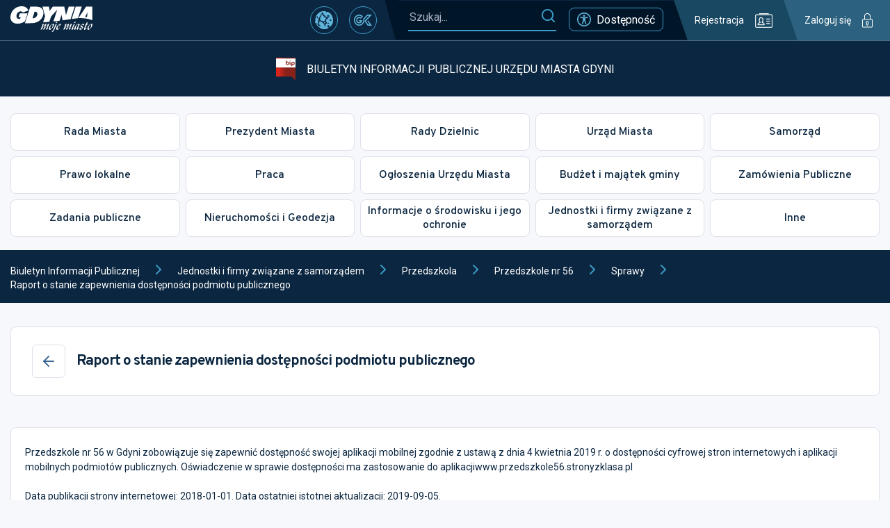

--- FILE ---
content_type: application/javascript
request_url: https://bip.um.gdynia.pl/static/js/778.9e29a5bf.chunk.js
body_size: 20120
content:
(self.webpackChunkum_bip=self.webpackChunkum_bip||[]).push([[778],{516:(e,t,a)=>{"use strict";a.d(t,{A:()=>s});var l=a(8165),n=a(4414);function s(e){let{value:t}=e;return(0,n.jsx)("button",{"aria-label":"Kopiuj",className:"copy-button",onClick:async e=>{e.preventDefault(),e.stopPropagation(),await navigator.clipboard.writeText(t),alert("Skopiowano do schowka!")},children:(0,n.jsx)(l.y5,{})})}},6503:(e,t,a)=>{"use strict";a.d(t,{A:()=>i});var l=a(9950),n=a(8261),s=a(4414);function i(e){const[t,a]=(0,l.useState)(!1),{name:i,value:r,placeholder:c,onChange:o}=e,{label:C,style:d,extra_classes:h,svg:u,error_message:m,onSvgClick:p}=e,v=e.id||i,j=(0,l.useMemo)((()=>e.suggestions&&e.suggestions.length?e.suggestions.filter((e=>new RegExp(r,"gi").test(e))):[]),[e.suggestions,r]);return(0,s.jsxs)("div",{className:(0,n.A)("form-input",u&&"with-svg",m&&"with-error",h),style:d,children:[C&&(0,s.jsxs)("label",{htmlFor:v,className:"form-input__label",children:[" ",C," "]}),(0,s.jsxs)("div",{className:"form-input__main",children:[(0,s.jsx)("input",{id:v,name:i,value:r,placeholder:c,"aria-label":e["aria-label"],autoComplete:"off",type:e.type,disabled:e.disabled,onFocus:()=>a(!0),onBlur:()=>setTimeout((()=>a(!1)),100),onChange:e=>o&&o(i,e.target.value)}),u&&(0,s.jsx)("div",{className:"form-input__svg",onClick:p,children:u})]}),r&&t&&!!j.length&&(0,s.jsx)("div",{className:"form-input-suggestions has-scrollbar",children:j.map(((e,t)=>(0,s.jsx)("div",{onClick:()=>o(i,e),children:e},e+t)))}),m&&(0,s.jsxs)("div",{className:"error-message",children:[" ",m," "]})]})}},4816:(e,t,a)=>{"use strict";a.d(t,{A:()=>i});a(9950);var l=a(8165),n=a(8261),s=a(4414);function i(e){const{label:t,options:a,extra_classes:i,error_message:r,onChange:c,...o}=e,C=e.id||e.name;return a&&a.length?(0,s.jsxs)("div",{className:(0,n.A)("form-select",i,r&&"with-error"),children:[t&&(0,s.jsxs)("label",{htmlFor:C,className:"form-select__label",children:[" ",t," "]}),(0,s.jsxs)("div",{className:"form-select__main df-ac",children:[(0,s.jsx)("select",{id:C,...o,onChange:t=>c(e.name,t.target.value),children:a&&!!a.length&&a.map((e=>{let{value:t,label:a,disabled:l}=e;return(0,s.jsx)("option",{value:t,disabled:l,children:a},t)}))}),(0,s.jsx)(l.ZL,{})]}),r&&(0,s.jsxs)("div",{className:"error-message",children:[" ",r," "]})]}):null}},7415:(e,t,a)=>{"use strict";a.d(t,{A:()=>o});a(9950);var l=a(4993),n=a(8165),s=a(4414);const i={clock:(0,s.jsx)(n.O4,{}),print:(0,s.jsx)(n.ww,{}),save:(0,s.jsx)(n.LP,{})},r={clock:"Historia",print:"Drukuj",save:"Zapisz"};function c(e){const{actions:t}=e;return(0,s.jsx)("div",{className:"actions",children:t&&!!t.length&&t.map(((e,t)=>{let{name:a,handler:n}=e;return a?(0,s.jsx)("button",{type:"button","aria-label":r[a],onClick:e=>{e.preventDefault(),(0,l.Tn)(n)&&n()},children:i[a]},t):null}))})}function o(e){const{children:t,extra_classes:a,heading:l,head_svg:n,head_actions:i}=e;return(0,s.jsxs)("div",{className:"box ".concat(a||""),children:[(0,s.jsxs)("div",{className:"box__head",children:[n,(0,s.jsx)("div",{className:"box__heading",children:l}),i&&(0,s.jsx)(c,{actions:i})]}),(0,s.jsx)("div",{className:"box__content",children:t})]})}},1287:(e,t,a)=>{"use strict";a.d(t,{A:()=>o});a(9950);var l=a(5984),n=a(4993),s=a(8165),i=a(516),r=a(4414);const c=e=>e.href?(0,r.jsxs)("a",{...e,target:e.target,className:"df-ac contact-item",children:[" ",e.children," "]}):(0,r.jsxs)("div",{style:e.style,className:"df-ac contact-item",children:[" ",e.children," "]});function o(e){const{address:t,address_href:a,fax:o,phone:C,email:d,NIP:h,REGON:u,IOD:m,pre_label:p,style:v,copy:j}=e,x=t?s.Tb:o?s.Lv:C?s.Es:d?s.r4:h?s.Ud:m?s.Lo:null,g=t||o||C||d||h||u||m||"",f=o||C||d||a||m,b=o?"fax":C?"phone":d||m?"email":null,_=a||(b?(0,n.IX)(b,f):null);return g?(0,r.jsxs)(c,{href:_,style:v,target:a?"_blank":"",onClick:e=>{!_&&e.preventDefault()},children:[x&&(0,r.jsx)(x,{}),(0,r.jsxs)("span",{children:[p,u&&"REGON: ",h&&"NIP: ",(0,l.Ay)(g||"")]}),j&&(0,r.jsx)(i.A,{value:g})]}):null}},6389:(e,t,a)=>{"use strict";a.d(t,{A:()=>i});var l=a(3757),n=a.n(l),s=a(4414);function i(e){let{docs:t}=e;return Array.isArray(t)&&t.length?(0,s.jsx)(n(),{className:"doc-viewer",documents:t,pluginRenderers:[l.PDFRenderer,l.MSDocRenderer],config:{header:{disableHeader:!0}}}):null}},1573:(e,t,a)=>{"use strict";a.d(t,{A:()=>s});a(9950);var l=a(8165),n=a(4414);function s(e){const{info:t}=e;return(0,n.jsx)("div",{className:"info-lines",children:t&&!!t.length&&t.map(((e,t)=>e.content?(0,n.jsxs)("div",{className:"info-lines__item",style:{alignItems:e.align||"center"},children:[(0,n.jsxs)("strong",{children:[" ",(0,n.jsx)(l.de,{})," ",e.label," "]}),(0,n.jsxs)("span",{children:[" ",e.content," "]})]},e.id||t):null))})}},2216:(e,t,a)=>{"use strict";a.d(t,{A:()=>C});var l=a(9950),n=a(4993),s=a(6503),i=a(4816),r=a(8165),c=a(4414);function o(e){const{page:t,pages_amount:a,onClick:l}=e;return(0,c.jsxs)("div",{className:"table-pagination",children:[(0,c.jsx)("button",{"aria-label":"Poprzedni",onClick:()=>l("prev"),children:(0,c.jsx)(r.A6,{})}),"Strona ",t," z ",a,(0,c.jsx)("button",{"aria-label":"Nast\u0119pny",onClick:()=>l("next"),children:(0,c.jsx)(r.fl,{})})]})}function C(e){const{extra_classes:t,head:a,empty_text:C}=e,{chosen_row_id:d,extra_row_data:h,ExtraRowDataComponent:u}=e,{is_sortable:m,is_paginated:p,is_searchable:v}=e,[j,x]=(0,l.useState)(""),[g,f]=(0,l.useState)(null),[b,_]=(0,l.useState)(null),[y,w]=(0,l.useState)(10),[L,V]=(0,l.useState)(1),H=(0,l.useMemo)((()=>v&&j?e.rows.filter((e=>!!e.cells.filter((e=>{var t,a;const l=String((null===e||void 0===e?void 0:e.label)||(null===e||void 0===e||null===(t=e.props)||void 0===t?void 0:t.title)||"");return-1!==(null===l||void 0===l||null===(a=l.toLowerCase())||void 0===a?void 0:a.search(j.toLowerCase()))})).length)):e.rows||[]),[e.rows,e.rows.cells,j]),k=(0,l.useMemo)((()=>p?Math.ceil(H.length/y):1),[y,H]),N=(0,l.useMemo)((()=>m&&g&&b>=0?[...H].sort(((e,t)=>{var a,l;const s=null===e||void 0===e||null===(a=e.cells)||void 0===a?void 0:a[b],i=null===t||void 0===t||null===(l=t.cells)||void 0===l?void 0:l[b];let r=s.value||s.label,c=i.value||i.label;return r=(0,n.Kg)(r)?(0,n.mB)((0,n.Li)(r)):r,c=(0,n.Kg)(c)?(0,n.mB)((0,n.Li)(c)):c,r===c?0:r>c?"asc"===g?1:-1:"asc"===g?-1:1})):H),[H,g,b]),M=(0,l.useMemo)((()=>p?N.slice(L*y-y,L*y):N),[L,y,N]);(0,l.useEffect)((()=>V(1)),[g,b,j,y]);const Z=H.length,z=L*y-y+1,E=L*y>=Z?Z:L*y;return(0,c.jsxs)("div",{className:"table-wrap ".concat(t||""),children:[(p||v)&&(0,c.jsxs)("div",{className:"table-top",children:[p&&(0,c.jsxs)("div",{className:"table-per-page df-ac",children:["Poka\u017c",(0,c.jsx)(i.A,{value:y,options:[{value:10,label:"10"},{value:25,label:"25"},{value:50,label:"50"},{value:100,label:"100"}],onChange:(e,t)=>w(t)}),"pozycji"]}),v&&(0,c.jsx)(s.A,{name:"search",placeholder:"Wyszukaj...",value:j,svg:(0,c.jsx)(r.WI,{}),onChange:(e,t)=>x(t)})]}),(0,c.jsxs)("div",{className:"table",children:[(0,c.jsx)("div",{className:"table__head flex",children:a&&!!a.length&&a.map(((e,t)=>(0,c.jsxs)("div",{className:"table__item-".concat(t+1," table__th df-centered"),style:{cursor:p?"pointer":""},onClick:()=>(e=>{if(m&&e>=0){const t=b===e&&"asc"===g?"desc":"asc";_(e),f(t)}})(t),children:[e,m&&(0,c.jsxs)("div",{className:"table__th_chevron",children:[b!==t&&(0,c.jsxs)(c.Fragment,{children:[(0,c.jsx)(r.Mt,{}),(0,c.jsx)(r.D3,{})]}),b===t&&(0,c.jsxs)(c.Fragment,{children:["asc"===g&&(0,c.jsx)(r.D3,{}),"desc"===g&&(0,c.jsx)(r.Mt,{})]})]})]},t)))}),(0,c.jsx)("div",{className:"table__body",children:M&&!(null===M||void 0===M||!M.length)&&M.map(((e,t)=>{const s=e.cells,i=!!e.row_id&&d===e.row_id;return(0,c.jsxs)(l.Fragment,{children:[(0,c.jsx)("div",{className:"table__tr ".concat(i?"chosen":""),children:s&&!!s.length&&s.map(((e,t)=>(0,c.jsxs)("div",{className:"table__item-".concat(t+1," table__td df-centered"),children:[(0,c.jsxs)("strong",{"data-head":!0,children:[" ",a[t]," "]}),null!==e&&void 0!==e&&e.Component?(0,c.jsx)(e.Component,{...e.props},t+j):e.label]},t)))}),e.second_row&&(0,c.jsx)("div",{className:"table__td ".concat(i?"chosen":""),children:e.second_row}),i&&u&&(0,n.Gv)(h)&&(0,c.jsx)("div",{className:"table__extra_tr_data",children:(0,c.jsx)(u,{...h})})]},t)}))})]}),(!M||!M.length)&&(0,c.jsx)("div",{className:"table-empty",children:C}),p&&k>1&&(0,c.jsxs)("div",{className:"table-bottom df-ac",children:[(0,c.jsxs)("span",{children:["Pozycje od ",z," do ",E," z ",Z," \u0142\u0105cznie"]}),(0,c.jsx)(o,{page:L,pages_amount:k,onClick:e=>{V("prev"===e?1!==L?L-1:1:L<k?L+1:k)}})]})]})}},8261:(e,t,a)=>{"use strict";function l(){for(var e=arguments.length,t=new Array(e),a=0;a<e;a++)t[a]=arguments[a];return t.filter((e=>"string"===typeof e)).join(" ")}a.d(t,{A:()=>l})},4355:(e,t,a)=>{"use strict";a.d(t,{A:()=>ne});var l=a(9950),n=a(6673),s=a(4993),i=a(6763),r=a(5463);var c=a(5156),o=a(3047),C=a(8165),d=a(4414);const h=()=>(0,d.jsx)("div",{className:"breadcrumbs__divider",children:(0,d.jsx)(C.vK,{})});var u=a(8174);function m(e){let{page_title:t,category_tree:a,openMenu:n}=e;return(0,d.jsx)("div",{className:"breadcrumbs",children:(0,d.jsxs)("div",{className:"container",children:[!a&&(0,d.jsx)(u.A,{extra_classes:"small white"}),!!a&&(0,d.jsxs)("div",{className:"breadcrumbs__items",children:[(0,d.jsx)(o.N_,{to:"/",children:" Biuletyn Informacji Publicznej "}),(0,d.jsx)(h,{}),!(null===a||void 0===a||!a.length)&&a.map(((e,t)=>(0,d.jsxs)(l.Fragment,{children:[(0,d.jsx)("span",{style:{cursor:"pointer"},onClick:()=>n(t+1),children:e.name}),(0,d.jsx)(h,{})]},e.id))),(0,d.jsxs)("span",{children:[" ",t," "]})]})]})})}var p=a(7642),v=a(2216),j=a(7415),x=a(1573);function g(e){var t;const{data:a}=e,n=null===a||void 0===a?void 0:a.summary,s=null===a||void 0===a?void 0:a.changes,[i,r]=(0,l.useState)(!1),c=[{label:"Podmiot udost\u0119pniaj\u0105cy:",content:"Urz\u0105d Miasta Gdyni"},{label:"Odpowiedzialny za tre\u015b\u0107:",content:null===n||void 0===n?void 0:n.responsible_person},{label:"Wprowadzi\u0142 informacj\u0119:",content:null===a||void 0===a||null===(t=a.last_change)||void 0===t?void 0:t.create_author},{label:"Ostatnio zmodyfikowa\u0142:",content:null===n||void 0===n?void 0:n.modify_author},{label:"Data wytworzenia informacji:",content:(null===n||void 0===n?void 0:n.date_of_manufacture)&&(0,p.I4)(n.date_of_manufacture)},{label:"Data udost\u0119pnienia informacji:",content:(null===n||void 0===n?void 0:n.published_date)&&(0,p.I4)(n.published_date)},{label:"Ostatnia aktualizacja:",content:(null===n||void 0===n?void 0:n.last_update_date)&&(0,p.I4)(a.summary.last_update_date)}],o=(0,l.useMemo)((()=>s&&s.length?s.map((e=>({cells:[{label:(0,p.I4)(e.created_at),value:+e.created_at},{label:e.action},{label:e.author}]}))):[]),[s]);return(0,d.jsxs)(j.A,{extra_classes:"change-log",heading:"Rejestr zmian",head_svg:(0,d.jsx)(C.ds,{}),head_actions:[!(null===o||void 0===o||!o.length)&&{name:"clock",handler:()=>r(!i)},{name:"print",handler:()=>window.print()}],children:[(0,d.jsx)(x.A,{info:c}),i&&(0,d.jsx)(v.A,{is_sortable:!0,is_paginated:(null===o||void 0===o?void 0:o.length)>10,is_searchable:!0,extra_classes:"secondary",head:["Data","Czynno\u015b\u0107","Osoba"],rows:o})]})}var f=a(6389);function b(e){let{title:t,...a}=e;const n=a.url||a.name,[s,i]=(0,l.useState)(!1);return n?(0,d.jsxs)(d.Fragment,{children:[(0,d.jsxs)("div",{className:"attachment-line",children:[(0,d.jsx)(C.mw,{}),(0,d.jsxs)("div",{className:"attachment-line-title",children:[" ",t," "]}),(0,d.jsxs)("div",{className:"attachment-line-right",children:[(0,d.jsxs)("a",{download:!0,href:n,children:[(0,d.jsx)(C.LP,{}),"Pobierz plik"]}),(0,d.jsxs)("button",{"data-open":s,onClick:()=>i((e=>!e)),children:[s?(0,d.jsx)(C.US,{}):(0,d.jsx)(C.WI,{}),s?"Zamknij podgl\u0105d":"Podgl\u0105d dokumentu"]})]})]}),s&&(0,d.jsx)(f.A,{docs:[{uri:n,title:t}]})]}):null}function _(e){var t;const a=null===(t=e.files)||void 0===t?void 0:t.filter((e=>e.name&&e.title));return null!==a&&void 0!==a&&a.length?(0,d.jsx)(j.A,{extra_classes:"attachments",heading:"Za\u0142\u0105czniki",head_svg:(0,d.jsx)(C.ds,{}),children:a&&!!a.length&&a.map(((e,t)=>(0,d.jsx)(b,{...e},e.id||t)))}):null}var y,w=a(1287);function L(){return L=Object.assign?Object.assign.bind():function(e){for(var t=1;t<arguments.length;t++){var a=arguments[t];for(var l in a)Object.prototype.hasOwnProperty.call(a,l)&&(e[l]=a[l])}return e},L.apply(this,arguments)}function V(e,t){let{title:a,titleId:n,...s}=e;return l.createElement("svg",L({className:"fill",width:60,height:34,viewBox:"0 0 60 34",fill:"none",xmlns:"http://www.w3.org/2000/svg",ref:t,"aria-labelledby":n},s),a?l.createElement("title",{id:n},a):null,y||(y=l.createElement("path",{d:"M30.0324 5.17835C29.9543 5.10148 29.8805 5.03184 29.8111 4.96949H29.8019C27.7709 2.9955 25.2707 1.53919 22.5229 0.729485C19.775 -0.0802223 16.8643 -0.218314 14.0485 0.32745C11.2327 0.873214 8.59865 2.08598 6.37974 3.85835C4.16083 5.63072 2.42549 7.90799 1.32741 10.4885C0.229336 13.069 -0.197586 15.873 0.0844478 18.6523C0.366481 21.4316 1.34871 24.1004 2.94426 26.4222C4.53981 28.7441 6.69943 30.6474 9.23176 31.9636C11.7641 33.2798 14.591 33.9682 17.4622 33.968C19.7077 34.0249 21.9414 33.6337 24.0254 32.8184C26.1094 32.0032 27.9996 30.7812 29.5793 29.2278C32.8728 25.8857 34.6771 21.4143 34.6001 16.7854C34.6356 16.0362 34.5807 15.2854 34.4367 14.5486L45.6161 3.49494H51.3099L34.7844 19.5693L45.9217 34H60L47.2164 17.6886L44.569 19.9037L52.8061 30.5192H47.6826L39.468 20.0625L59.9342 0.011506H44.1042L30.5961 13.3161C30.7304 13.7286 30.8415 14.1433 30.9293 14.5601C31.1448 15.5825 31.2565 16.6231 31.2626 17.6668H31.2771C31.1033 21.1016 29.6522 24.3579 27.1941 26.8295C25.3103 28.5694 22.9641 29.7626 20.4201 30.2742C17.8762 30.7858 15.2359 30.5954 12.7973 29.7248C10.3587 28.8541 8.2188 27.3377 6.61922 25.3468C5.01964 23.3558 4.02398 20.9695 3.74477 18.4573C3.46556 15.9451 3.91385 13.4071 5.03902 11.1296C6.1642 8.85206 7.9215 6.92582 10.1125 5.5683C12.3035 4.21078 14.841 3.47604 17.4385 3.44697C20.0361 3.4179 22.5903 4.09569 24.8128 5.40382L21.715 8.41062C20.3921 7.79867 18.9428 7.48886 17.478 7.50486C15.5931 7.50455 13.7483 8.03511 12.1667 9.03246C10.585 10.0298 9.33407 11.4513 8.56494 13.1252C7.79581 14.7991 7.54141 16.6538 7.83244 18.4653C8.12348 20.2768 8.94753 21.9676 10.205 23.3334C11.4625 24.6993 13.0997 25.6817 14.9188 26.1621C16.7378 26.6425 18.6609 26.6003 20.4559 26.0406C22.2509 25.481 23.8409 24.4277 25.0338 23.0081C26.2267 21.5885 26.9715 19.8633 27.1783 18.0409L27.2072 17.7847V17.6912C27.2169 17.6061 27.2217 17.5205 27.2217 17.4349C27.2365 17.2123 27.2365 16.9889 27.2217 16.7662H17.4911V20.247H22.9478C22.6702 20.6596 22.3532 21.0456 22.0008 21.4001C21.2544 22.1216 20.3368 22.6531 19.3291 22.9478C18.3214 23.2424 17.2546 23.2911 16.2229 23.0894C15.1912 22.8878 14.2265 22.4421 13.414 21.7917C12.6015 21.1412 11.9663 20.3062 11.5644 19.3602C11.1625 18.4142 11.0063 17.3866 11.1096 16.368C11.213 15.3494 11.5728 14.3712 12.1571 13.52C12.7414 12.6687 13.5323 11.9705 14.4598 11.4872C15.3874 11.0039 16.4231 10.7502 17.4753 10.7487C18.9688 10.7268 20.4196 11.2331 21.5583 12.1733C21.7014 12.2903 21.8467 12.4184 21.9942 12.5577C22.0583 12.6243 22.1251 12.696 22.1945 12.7729L30.0324 5.17835Z",fill:"#06D9DB"})))}const H=l.forwardRef(V);a.p;var k;function N(){return N=Object.assign?Object.assign.bind():function(e){for(var t=1;t<arguments.length;t++){var a=arguments[t];for(var l in a)Object.prototype.hasOwnProperty.call(a,l)&&(e[l]=a[l])}return e},N.apply(this,arguments)}function M(e,t){let{title:a,titleId:n,...s}=e;return l.createElement("svg",N({className:"fill",width:41,height:32,viewBox:"0 0 41 32",fill:"none",xmlns:"http://www.w3.org/2000/svg",ref:t,"aria-labelledby":n},s),a?l.createElement("title",{id:n},a):null,k||(k=l.createElement("path",{fillRule:"evenodd",clipRule:"evenodd",d:"M23.4263 29.479C23.2882 29.4747 23.1004 29.4772 22.863 29.4866C22.6143 29.4922 22.3667 29.5186 22.1228 29.5656C21.8602 29.6065 21.6157 29.7208 21.4196 29.8944C21.3412 29.9788 21.2838 30.0794 21.2518 30.1885C21.2198 30.2976 21.214 30.4124 21.2349 30.524C21.2382 30.6159 21.2668 30.7054 21.3175 30.7833C21.3683 30.8612 21.4394 30.9247 21.5238 30.9674C21.6974 31.0553 21.8912 31.0992 22.0872 31.0949C22.3689 31.1057 22.6468 31.0279 22.8788 30.8731C23.0756 30.7243 23.2225 30.5226 23.301 30.2933C23.3854 30.029 23.4298 29.7543 23.4329 29.4777L23.4263 29.479ZM22.3775 26.3733C22.8978 26.3337 23.4147 26.4818 23.8287 26.7888C24.0159 26.9751 24.1599 27.198 24.2509 27.4423C24.3419 27.6867 24.3779 27.947 24.3565 28.2059V31.9016H23.52L23.4382 31.165C23.3198 31.3914 23.1366 31.5802 22.9105 31.7091C22.6358 31.8629 22.3242 31.9442 22.0067 31.9449C21.6644 31.9618 21.3232 31.8951 21.0146 31.7512C20.7958 31.6445 20.6173 31.4743 20.504 31.2644C20.4054 31.0695 20.3449 30.8586 20.3259 30.6425C20.2957 30.4252 20.3155 30.2041 20.3839 29.9951C20.4523 29.786 20.5677 29.5941 20.7217 29.4331C21.0829 29.0877 21.5563 28.873 22.0621 28.8252C22.2881 28.7916 22.5158 28.7703 22.7443 28.7615C22.9765 28.7521 23.2034 28.7449 23.425 28.7398V28.211C23.4343 28.0257 23.4042 27.8405 23.3366 27.6668C23.2776 27.5145 23.1612 27.3893 23.0107 27.3164C22.8054 27.221 22.5785 27.1772 22.351 27.1889C22.1922 27.1858 22.0341 27.21 21.884 27.2603C21.7472 27.3115 21.6358 27.4114 21.5727 27.5394C21.4849 27.7148 21.4466 27.9096 21.4618 28.1039H20.566C20.5349 27.8664 20.5586 27.6251 20.6355 27.3975C20.7123 27.1699 20.8405 26.9616 21.0106 26.7875C21.3964 26.4866 21.8872 26.3406 22.3814 26.3797L22.3775 26.3733ZM19.1081 27.2959H18.1305V30.3634C18.1161 30.4729 18.1294 30.5842 18.1694 30.6877C18.2094 30.7912 18.2748 30.8837 18.3601 30.9573C18.4772 31.027 18.6077 31.073 18.7437 31.0928C18.8798 31.1125 19.0186 31.1054 19.1517 31.0719V31.9016C18.762 31.9588 18.364 31.9269 17.9894 31.8085C17.8601 31.7609 17.7418 31.6889 17.6414 31.5969C17.5411 31.5048 17.4607 31.3943 17.4049 31.272C17.2843 30.9936 17.2285 30.693 17.2413 30.3914V25.4762L18.1371 25.3691V26.4561H19.1147L19.1081 27.2959ZM23.4488 14.1469V15.0556C23.1789 15.0071 22.9014 15.0145 22.6347 15.0772C22.4119 15.1348 22.2143 15.2604 22.0714 15.4353C21.9245 15.6328 21.8489 15.8715 21.8563 16.1146V19.6267H20.9328V14.1469H21.7693L21.8141 14.6477C21.9726 14.4275 22.206 14.2678 22.4738 14.1966C22.7863 14.095 23.1216 14.0778 23.4435 14.1469H23.4488ZM12.9416 26.488C13.2008 26.3996 13.4742 26.3565 13.749 26.3606C14.1045 26.3494 14.4583 26.4129 14.786 26.5466C15.0657 26.6787 15.2885 26.9015 15.4153 27.1762C15.5685 27.5442 15.6392 27.9395 15.6225 28.3358V31.9041H14.6897V28.3486C14.7144 28.0311 14.6076 27.7172 14.3929 27.4757C14.2878 27.3761 14.1625 27.2987 14.0249 27.2483C13.8873 27.1978 13.7403 27.1754 13.5933 27.1825C13.3737 27.1786 13.1561 27.2221 12.9561 27.31C12.7724 27.3927 12.6178 27.5256 12.5115 27.6923C12.3967 27.8912 12.338 28.1158 12.3413 28.3435V31.9118H11.4085V26.4383H12.2384L12.2978 27.0181C12.4463 26.7797 12.6728 26.5959 12.9416 26.4956V26.488ZM3.57435 24.7H4.65621L2.07561 28.2989L4.84617 31.8926H3.71285L1.33807 28.7883H0.975308V31.8926H0.0517599V24.6809H0.975308V27.858H1.33807L3.57435 24.7ZM8.26327 27.2488C8.05194 27.1878 7.83202 27.159 7.6115 27.1634C7.39093 27.1583 7.1709 27.1871 6.95972 27.2488C6.78067 27.3122 6.63443 27.4407 6.55211 27.6069C6.44531 27.8409 6.39696 28.0958 6.41094 28.3511V29.9174C6.36876 30.2804 6.47215 30.6452 6.69987 30.9368C6.96606 31.1229 7.28623 31.2231 7.6148 31.2231C7.94337 31.2231 8.26353 31.1229 8.52973 30.9368C8.75223 30.643 8.85253 30.2792 8.81076 29.9174V28.3511C8.82479 28.0958 8.77644 27.8409 8.6696 27.6069C8.58447 27.4428 8.43911 27.3151 8.2619 27.2488H8.26327ZM7.61021 26.3695C7.99503 26.36 8.37781 26.4259 8.73555 26.5632C9.04622 26.6877 9.3046 26.9094 9.46914 27.1927C9.6595 27.5503 9.75044 27.9494 9.73302 28.3511V29.9174C9.76502 30.203 9.7376 30.492 9.65242 30.7673C9.56723 31.0426 9.42594 31.2987 9.2369 31.5205C8.75512 31.8331 8.18792 32 7.60755 32C7.02718 32 6.45998 31.8331 5.9782 31.5205C5.6053 31.068 5.42967 30.4929 5.48868 29.9174V28.3511C5.47624 27.9499 5.56691 27.5519 5.75256 27.1927C5.91968 26.9114 6.17725 26.6904 6.48615 26.5632C6.84675 26.4262 7.23202 26.3603 7.61939 26.3695H7.61021ZM9.59839 14.5649C9.80085 14.7631 9.9566 15.0013 10.055 15.263C10.1533 15.5247 10.192 15.8039 10.1683 16.0814V17.2475H6.89514V17.6553C6.88494 17.9116 6.92982 18.1672 7.02704 18.4059C7.06471 18.4873 7.11929 18.5604 7.18737 18.6207C7.25545 18.681 7.33556 18.7272 7.42283 18.7563C7.63646 18.8298 7.86245 18.8639 8.08909 18.857C8.39966 18.8791 8.70985 18.8093 8.97834 18.6569C9.07629 18.5847 9.154 18.49 9.20445 18.3814C9.25491 18.2728 9.27651 18.1537 9.26727 18.035H10.1565C10.1762 18.2596 10.1432 18.4856 10.0598 18.6961C9.97641 18.9067 9.84486 19.0963 9.67496 19.2508C9.21702 19.5715 8.65559 19.7238 8.09175 19.6803C7.67736 19.6952 7.26407 19.6293 6.87662 19.4866C6.57551 19.3624 6.33452 19.1324 6.20246 18.843C6.04422 18.4741 5.97347 18.0757 5.99535 17.6769V16.0814C5.9808 15.6849 6.06731 15.2911 6.24731 14.9345C6.40886 14.6534 6.66482 14.4341 6.97293 14.3126C7.32846 14.1756 7.70909 14.1097 8.09175 14.1189C8.63678 14.0846 9.17623 14.2421 9.6103 14.5623L9.59839 14.5649ZM9.29891 16.465V16.0827C9.31319 15.8292 9.26243 15.5761 9.15115 15.3461C9.05588 15.1862 8.90692 15.0625 8.72895 14.9956C8.52247 14.9352 8.30748 14.9064 8.09175 14.9103C7.8786 14.906 7.66614 14.9348 7.46245 14.9956C7.28481 15.0572 7.13869 15.1828 7.05474 15.3461C6.9434 15.5761 6.89265 15.8292 6.90698 16.0827V16.465H9.29891ZM11.8914 14.1469H12.7212L12.7807 14.7267C12.9294 14.4885 13.1558 14.3047 13.4245 14.2043C13.6837 14.1161 13.9571 14.0729 14.2319 14.0768C14.5874 14.0657 14.9412 14.1292 15.2689 14.2629C15.5486 14.3949 15.7714 14.6178 15.8982 14.8924C16.0509 15.2601 16.1215 15.6549 16.1053 16.0508V19.6191H15.1726V16.0636C15.197 15.7461 15.0902 15.4323 14.8757 15.1906C14.7706 15.0911 14.6453 15.0137 14.5077 14.9632C14.3701 14.9128 14.2232 14.8904 14.0763 14.8975C13.8566 14.8935 13.6389 14.937 13.439 15.0249C13.2553 15.1077 13.1008 15.2407 12.9944 15.4073C12.8797 15.6062 12.821 15.8308 12.8242 16.0585V19.6267H11.8914V14.1469ZM3.86988 12.5807C4.02662 12.6466 4.1682 12.7419 4.28644 12.8611C4.40467 12.9804 4.49715 13.1211 4.55853 13.2752C4.69231 13.6474 4.75491 14.0399 4.74326 14.4336L3.83952 14.4413C3.85163 14.1993 3.81903 13.9573 3.74321 13.7264C3.70797 13.6331 3.65294 13.5479 3.5816 13.4763C3.51025 13.4048 3.42421 13.3484 3.32899 13.3109C3.03388 13.2055 2.71967 13.1591 2.40544 13.1746C2.0781 13.1562 1.75087 13.2125 1.45025 13.3389C1.348 13.3901 1.25855 13.4623 1.18814 13.5503C1.11773 13.6384 1.06802 13.7402 1.04255 13.8487C0.971147 14.149 0.940993 14.4571 0.952843 14.765V17.2373C0.940159 17.5455 0.972576 17.854 1.04915 18.1536C1.07916 18.2621 1.13221 18.3635 1.20489 18.4512C1.27756 18.539 1.36828 18.6112 1.47134 18.6633C1.76424 18.7887 2.08455 18.8425 2.40407 18.82C2.71967 18.8381 3.03603 18.7992 3.33688 18.7054C3.43596 18.6709 3.52556 18.6149 3.59875 18.5418C3.67194 18.4687 3.72677 18.3804 3.75908 18.2835C3.83744 17.9969 3.86991 17.7004 3.85538 17.4042H4.73666C4.73868 17.7199 4.71886 18.0354 4.67731 18.3485C4.64251 18.6017 4.54324 18.8425 4.38838 19.0494C4.20805 19.2679 3.96255 19.4276 3.68515 19.5069C3.26856 19.6198 2.83653 19.6705 2.40407 19.6573C1.96848 19.6706 1.53346 19.6173 1.1151 19.4993C0.830651 19.4186 0.5796 19.2536 0.397379 19.0278C0.230285 18.8014 0.123412 18.5388 0.0860678 18.2632C0.039086 17.9146 0.017057 17.5633 0.0201133 17.2118V14.765C0.00440726 14.3126 0.0644865 13.8607 0.198156 13.4269C0.314444 13.0773 0.566541 12.785 0.901387 12.6113C1.37128 12.4 1.88795 12.3041 2.40544 12.3322C2.90378 12.3077 3.40169 12.3881 3.86465 12.5679L3.86988 12.5807ZM3.90153 0.234513C4.05956 0.290842 4.20413 0.377613 4.32638 0.48956C4.44862 0.601506 4.54599 0.736273 4.61265 0.885703C4.75417 1.25643 4.82442 1.64901 4.81984 2.04411H3.91602C3.92354 1.80983 3.88323 1.57642 3.79733 1.35722C3.75524 1.26485 3.69412 1.18174 3.61768 1.11294C3.54123 1.04414 3.45111 0.991102 3.35275 0.957068C3.05591 0.858966 2.7426 0.815725 2.4292 0.829622C2.10718 0.808575 1.7846 0.862344 1.4885 0.986392C1.38159 1.03983 1.28704 1.1137 1.2106 1.20352C1.13417 1.29334 1.07749 1.39724 1.04392 1.50889C0.956552 1.81361 0.919097 2.12964 0.933033 2.44554V4.97136C0.921285 5.28098 0.948769 5.59082 1.01485 5.894C1.03866 6.00315 1.08767 6.1057 1.15826 6.19397C1.22885 6.28224 1.31923 6.35397 1.42255 6.40379C1.74055 6.53261 2.08503 6.58886 2.4292 6.56818C2.76939 6.58255 3.10971 6.54383 3.43713 6.45349C3.53396 6.41787 3.62053 6.36024 3.68942 6.28548C3.75832 6.21073 3.8075 6.12104 3.83292 6.02402C3.90559 5.73868 3.93318 5.44437 3.91473 5.15107V4.1634H2.4635V3.36181H4.83828V5.14598C4.8455 5.45925 4.82566 5.77254 4.77893 6.08263C4.74299 6.3402 4.63837 6.58435 4.47543 6.79118C4.2833 7.00763 4.02744 7.16232 3.74192 7.23465C3.31335 7.35326 2.86815 7.40618 2.42259 7.39142C2.00186 7.40406 1.58178 7.35111 1.17848 7.23465C0.891085 7.15054 0.634334 6.98923 0.438282 6.76952C0.261172 6.54486 0.141834 6.28279 0.0900135 6.00488C0.0221811 5.66058 -0.00747581 5.31026 0.001594 4.95988V2.45449C-0.00747581 2.10411 0.0221811 1.75379 0.0900135 1.40949C0.143896 1.13219 0.263032 0.870566 0.438282 0.644851C0.636109 0.428787 0.89249 0.270331 1.17848 0.187338C1.58069 0.0654468 2.00127 0.00987372 2.42259 0.0229457C2.92359 0.000518383 3.42429 0.0732566 3.89629 0.237041L3.90153 0.234513ZM9.61425 3.89964C9.65459 3.55555 9.55632 3.20963 9.33982 2.93362C9.218 2.83343 9.0763 2.75826 8.92342 2.71268C8.77054 2.66711 8.60966 2.65213 8.45058 2.66858C8.2872 2.65344 8.12233 2.67036 7.96589 2.71832C7.80945 2.76628 7.66467 2.84429 7.54023 2.94766C7.31342 3.23289 7.20987 3.59188 7.2513 3.9493V5.38554C7.24085 5.62368 7.28599 5.86106 7.38329 6.0801C7.45618 6.23647 7.58911 6.35936 7.75403 6.42288C7.95793 6.49511 8.17413 6.52929 8.39123 6.52357C8.62201 6.52095 8.84941 6.46962 9.0575 6.37318C9.24854 6.27879 9.3983 6.12149 9.47969 5.92971C9.58525 5.66059 9.63326 5.37362 9.62085 5.08608L9.61425 3.89964ZM9.61425 0H10.547V7.31878H9.76861L9.64984 6.59622C9.60566 6.71668 9.53708 6.8274 9.44805 6.92193C9.35902 7.01646 9.25132 7.09287 9.13134 7.14672C8.85572 7.28105 8.55087 7.34968 8.24217 7.34682C7.89895 7.35376 7.55812 7.29035 7.24213 7.16076C6.95134 7.03268 6.71373 6.81355 6.56789 6.53886C6.39244 6.17421 6.30881 5.77463 6.32382 5.37279V3.9353C6.27992 3.35243 6.46506 2.77498 6.84232 2.3181C7.02404 2.14099 7.24311 2.00381 7.48467 1.91585C7.72622 1.82788 7.98463 1.79121 8.24217 1.80835C8.51205 1.79928 8.7817 1.83066 9.04163 1.90138C9.26996 1.96483 9.47029 2.09922 9.61159 2.28372L9.61425 0ZM17.7096 13.1847L18.6055 13.0777V14.1648H19.5831V15.002H18.6055V18.0707C18.5911 18.1803 18.6045 18.2916 18.6445 18.395C18.6844 18.4984 18.7499 18.591 18.8351 18.6646C18.9522 18.7343 19.0826 18.7804 19.2187 18.8001C19.3547 18.8198 19.4935 18.8127 19.6266 18.7793V19.6089C19.2366 19.6664 18.8379 19.6346 18.463 19.5159C18.3336 19.4682 18.2154 19.3963 18.1151 19.3042C18.0148 19.2121 17.9343 19.1017 17.8785 18.9793C17.7585 18.7012 17.7031 18.4011 17.7162 18.1L17.7096 13.1847ZM15.4061 1.84277H16.3613L14.2583 8.36759C14.2355 8.58882 14.154 8.80062 14.0217 8.98253C13.8894 9.16445 13.7107 9.31034 13.503 9.40605C13.2952 9.50177 13.0655 9.5441 12.8358 9.52895C12.6062 9.5138 12.3845 9.44168 12.1922 9.31956L12.3545 8.55493C12.4838 8.61098 12.6213 8.64712 12.7622 8.66199C12.899 8.67533 13.0362 8.63947 13.1474 8.5613C13.2891 8.43722 13.3897 8.27538 13.4363 8.09617L13.6739 7.31625L11.8743 1.83639H12.8822L14.1488 6.12852C14.1831 5.9586 14.2271 5.75851 14.2807 5.52827C14.3344 5.29804 14.4083 5.0215 14.5024 4.69865C14.5903 4.37921 14.709 3.99308 14.8586 3.54025L15.4061 1.84277ZM19.6134 0.0114729H20.5172V0.0395132L19.8351 1.24891H19.0949V1.1992L19.6134 0.0114729ZM21.0581 1.96512C21.3377 2.09735 21.5604 2.32012 21.6874 2.59465C21.8392 2.95864 21.9098 3.34945 21.8946 3.74158V7.30987H20.942V3.75434C20.967 3.43704 20.8608 3.1231 20.6465 2.88139C20.5414 2.78187 20.4161 2.70444 20.2785 2.654C20.1409 2.60355 19.9939 2.58117 19.8469 2.58827C19.6273 2.58422 19.4096 2.62778 19.2098 2.71572C19.026 2.79838 18.8714 2.9313 18.7651 3.09802C18.6498 3.29398 18.5911 3.51622 18.5949 3.74158V7.30987H17.6621V1.83639H18.492L18.5435 2.41626C18.6962 2.17832 18.925 1.9949 19.1953 1.89376C19.4543 1.80468 19.7278 1.7615 20.0027 1.76631C20.3582 1.7552 20.7119 1.81867 21.0396 1.95237L21.0581 1.96512ZM34.6974 26.4408H35.6301V29.9811C35.6098 30.2991 35.7187 30.6122 35.9335 30.854C36.0383 30.954 36.1635 31.0318 36.3012 31.0823C36.4389 31.1328 36.586 31.1549 36.7331 31.1471C36.9502 31.1516 37.1654 31.108 37.3624 31.0197C37.5484 30.9403 37.7039 30.8066 37.807 30.6374C37.9267 30.4432 37.9858 30.2197 37.9772 29.9938V26.4599H38.91V31.8926H38.0933L38.034 31.3205C37.8854 31.556 37.6583 31.7357 37.3901 31.8302C37.1312 31.9199 36.8576 31.9631 36.5827 31.9576C36.2237 31.9694 35.8667 31.9032 35.5378 31.7639C35.2576 31.6362 35.0343 31.4155 34.9084 31.142C34.7554 30.7744 34.6848 30.3796 34.7013 29.9836L34.6974 26.4408ZM28.9649 26.4051H30.0903L28.0163 28.9807L30.2829 31.8786H29.1799L27.2616 29.4458H26.8474V31.8926H25.9238V24.6745H26.8474V28.6162H27.2181L28.9649 26.4051ZM31.4016 25.4532L32.2975 25.3461V26.4332H33.2751V27.2705H32.2975V30.3634C32.2831 30.4729 32.2965 30.5842 32.3365 30.6877C32.3764 30.7911 32.4419 30.8836 32.5271 30.9573C32.6442 31.027 32.7747 31.073 32.9107 31.0928C33.0467 31.1125 33.1855 31.1054 33.3186 31.0719V31.9016C32.929 31.9588 32.5309 31.9269 32.1563 31.8085C32.027 31.7609 31.9088 31.6889 31.8085 31.5969C31.7081 31.5048 31.6277 31.3943 31.5719 31.272C31.4516 30.9935 31.3963 30.6929 31.4096 30.3914L31.4016 25.4532ZM28.0664 14.1788H28.9992V19.6152H28.1772L28.1179 19.0431C27.9691 19.2789 27.7415 19.4587 27.4727 19.5528C27.2139 19.6425 26.9402 19.6857 26.6653 19.6803C26.3065 19.6924 25.9494 19.6266 25.6204 19.4878C25.3402 19.3602 25.1168 19.1394 24.991 18.8659C24.838 18.4983 24.7674 18.1035 24.7839 17.7075V14.1788H25.7167V17.7062C25.6966 18.0243 25.8054 18.3373 26.0201 18.5792C26.1248 18.6792 26.2501 18.757 26.3878 18.8075C26.5255 18.858 26.6726 18.88 26.8197 18.8723C27.0368 18.8768 27.252 18.8332 27.449 18.7449C27.6349 18.6655 27.7904 18.5318 27.8935 18.3626C28.0133 18.1684 28.0725 17.9449 28.0638 17.719L28.0664 14.1788ZM36.4059 14.0781C36.7666 14.0676 37.1257 14.1283 37.4613 14.2565C37.7463 14.3793 37.9751 14.5981 38.1051 14.872C38.2698 15.2519 38.3455 15.6623 38.3268 16.0738V19.6152H37.4033V16.0598C37.4159 15.902 37.3956 15.7434 37.3435 15.5935C37.2913 15.4435 37.2085 15.3052 37.0999 15.1868C36.8788 15.002 36.5923 14.9071 36.3003 14.9217C36.1289 14.9092 35.9567 14.9329 35.7957 14.991C35.6346 15.049 35.4886 15.1402 35.3676 15.2582C35.129 15.5607 35.0156 15.9383 35.0496 16.3172V19.6152H34.1169V16.0381C34.1322 15.7881 34.087 15.5381 33.9849 15.3079C33.9043 15.1564 33.7663 15.0409 33.5997 14.9854C33.405 14.9291 33.2025 14.9025 32.9993 14.9064C32.6861 14.8884 32.3764 14.9787 32.126 15.1613C32.0012 15.2719 31.9043 15.4087 31.8428 15.5611C31.7812 15.7136 31.7567 15.8776 31.7711 16.0406V19.6089H30.837V14.1405H31.6141L31.68 14.7421C31.841 14.5112 32.0672 14.3298 32.3318 14.2196C32.5866 14.1237 32.8579 14.0753 33.1313 14.0768C33.4558 14.0684 33.7787 14.1244 34.0799 14.2412C34.3325 14.343 34.5434 14.5221 34.6802 14.751C34.8676 14.5284 35.1131 14.3581 35.3914 14.2578C35.7158 14.1307 36.0639 14.0699 36.4138 14.0794L36.4059 14.0781ZM27.1191 4.70756C27.3352 4.98729 27.4425 5.33145 27.4226 5.67991C27.4313 6.01274 27.3396 6.34083 27.1587 6.62422C26.9908 6.877 26.7448 7.07232 26.4555 7.18242C26.1267 7.31243 25.7737 7.37575 25.4185 7.36848C24.8827 7.40296 24.3517 7.25056 23.9223 6.93901C23.7411 6.76978 23.5983 6.56613 23.5026 6.34086C23.407 6.1156 23.3609 5.8736 23.367 5.63021H24.2905C24.2892 5.76874 24.3204 5.90577 24.3819 6.03094C24.4434 6.15611 24.5335 6.26617 24.6454 6.3528C24.8745 6.49588 25.1432 6.56832 25.4159 6.56052C25.7028 6.57552 25.986 6.49201 26.2154 6.32476C26.3086 6.24566 26.3823 6.14733 26.431 6.03705C26.4796 5.92676 26.502 5.80733 26.4964 5.68757C26.5014 5.60116 26.4868 5.51471 26.4535 5.43435C26.4202 5.35399 26.3691 5.28168 26.3038 5.22244C26.1578 5.11013 25.9841 5.03636 25.7998 5.00834C25.5815 4.97363 25.3612 4.95232 25.1401 4.9446C24.9531 4.93293 24.7673 4.90652 24.5847 4.86561C24.3861 4.82439 24.1958 4.75207 24.0213 4.65152C23.8368 4.54463 23.6859 4.39131 23.5846 4.208C23.461 3.97847 23.3997 3.72242 23.4065 3.46379C23.4001 3.16434 23.4743 2.86839 23.6216 2.60484C23.7704 2.34681 23.998 2.13942 24.2734 2.01097C24.6186 1.85654 24.9959 1.7807 25.3763 1.78926C25.8943 1.75119 26.4079 1.90472 26.813 2.21873C26.975 2.36995 27.0992 2.55478 27.1762 2.75924C27.2533 2.96369 27.2811 3.1824 27.2576 3.3988H26.3843C26.3914 3.28786 26.3724 3.17679 26.3288 3.07394C26.2851 2.9711 26.218 2.87914 26.1323 2.80493C25.9017 2.64847 25.6215 2.57498 25.3406 2.59722C25.0729 2.58103 24.808 2.65688 24.5926 2.81131C24.5023 2.89481 24.4318 2.99632 24.3863 3.10879C24.3407 3.22126 24.3211 3.34196 24.3288 3.4625C24.3234 3.54542 24.3351 3.62853 24.3632 3.70705C24.3913 3.78557 24.4351 3.85795 24.4923 3.92002C24.6117 4.01739 24.759 4.07737 24.9145 4.09203C25.0975 4.12092 25.3024 4.14218 25.5293 4.15577C25.8237 4.17415 26.1158 4.21679 26.4027 4.28322C26.6812 4.34982 26.9322 4.49698 27.1218 4.70503L27.1191 4.70756ZM29.9808 4.04618L31.7289 1.85043H32.8542L30.7802 4.42595L33.0469 7.32387H31.9439L30.0256 4.89109H29.6113V7.32387H28.6878V0.105783H29.6113V4.04746L29.9808 4.04618ZM34.2316 1.87972H35.1552V7.31749H34.2316V1.87972ZM35.2541 0.592621C35.2595 0.664852 35.2469 0.737271 35.2173 0.803799C35.1876 0.870327 35.1419 0.929003 35.0839 0.974919C34.9772 1.06026 34.8437 1.1081 34.7052 1.11065C34.5667 1.11319 34.4313 1.07028 34.3213 0.98892C34.2642 0.939441 34.2187 0.8787 34.188 0.81076C34.1573 0.74282 34.142 0.66928 34.1432 0.595149C34.143 0.521175 34.1588 0.447985 34.1894 0.380198C34.2201 0.312411 34.265 0.251517 34.3213 0.201378C34.43 0.116063 34.5666 0.0708814 34.7066 0.0739318C34.8448 0.0669764 34.9803 0.11275 35.0839 0.201378C35.1426 0.249269 35.1886 0.309938 35.2182 0.378409C35.2478 0.446881 35.2601 0.521177 35.2541 0.595149V0.592621ZM39.542 2.69149C39.3355 2.63102 39.1204 2.60223 38.9047 2.60612C38.6915 2.6019 38.4791 2.63071 38.2754 2.69149C38.0978 2.7532 37.9517 2.87878 37.8677 3.04197C37.7563 3.27199 37.7056 3.52503 37.7199 3.77857V4.16087H40.1119V3.77857C40.1262 3.52503 40.0755 3.27201 39.9642 3.04197C39.869 2.88202 39.72 2.75832 39.542 2.69149ZM38.9047 1.81854C39.4497 1.78403 39.9893 1.94163 40.4232 2.26205C40.6258 2.46022 40.7816 2.69832 40.88 2.96007C40.9783 3.22182 41.017 3.50105 40.9932 3.77857V4.9446H37.7199V5.35241C37.7095 5.60874 37.7545 5.86435 37.8519 6.103C37.8896 6.18445 37.9441 6.2576 38.0121 6.31788C38.0802 6.37816 38.1604 6.42431 38.2477 6.45349C38.4613 6.52692 38.6873 6.56104 38.9139 6.55414C39.2245 6.57623 39.5347 6.50647 39.8032 6.35409C39.9012 6.28193 39.979 6.1872 40.0295 6.07858C40.0799 5.96996 40.1015 5.85089 40.0921 5.73218H40.9814C41.0012 5.95678 40.9681 6.18279 40.8847 6.39333C40.8013 6.60386 40.6697 6.79349 40.4997 6.94795C40.0418 7.26866 39.4804 7.42092 38.9166 7.37738C38.5022 7.39244 38.0889 7.32658 37.7015 7.18371C37.4003 7.05968 37.1593 6.82958 37.0273 6.54014C36.8694 6.17116 36.7986 5.7728 36.8201 5.37407V3.77857C36.8061 3.38213 36.8927 2.98837 37.0722 2.6316C37.2338 2.35062 37.4897 2.13129 37.7978 2.00973C38.1533 1.87271 38.5339 1.8068 38.9166 1.81601",fill:"white"})))}const Z=l.forwardRef(M);a.p;function z(){return(0,d.jsxs)("div",{children:[(0,d.jsx)(H,{}),(0,d.jsx)(Z,{})]})}const E=a.p+"static/media/footer.49987cc03420c30c46ac896badd86be1.svg",A=[{heading:"Kontakt",content:[(0,d.jsx)(w.A,{address:"al. Marsza\u0142ka Pi\u0142sudskiego 52/54<br/>81-382 Gdynia"}),(0,d.jsx)(w.A,{phone:"58 626 26 26"}),(0,d.jsx)(w.A,{fax:"58 62 09 798"}),(0,d.jsx)(w.A,{email:"umgdynia@gdynia.pl"}),(0,d.jsx)(w.A,{pre_label:"Kontakt do IOD: ",IOD:"iod@gdynia.pl"})]},{heading:"Przydatne strony",content:[(0,d.jsx)("div",{style:{marginBottom:"8px"},children:(0,d.jsx)("a",{target:"_blank",href:"https://cyfrowyurzad.um.gdynia.pl/",children:" Cyfrowy Urz\u0105d "})}),(0,d.jsx)("div",{style:{marginBottom:"8px"},children:(0,d.jsx)("a",{target:"_blank",href:"https://karta.um.gdynia.pl",children:" Karta Mieszka\u0144ca "})}),(0,d.jsx)("div",{style:{marginBottom:"8px"},children:(0,d.jsx)("a",{target:"_blank",href:"https://konto.um.gdynia.pl",children:" Konto Mieszka\u0144ca "})}),(0,d.jsx)("div",{style:{marginBottom:"8px"},children:(0,d.jsx)("a",{target:"_blank",href:"https://rezerwacje.um.gdynia.pl",children:" Rezerwacja terminu wizyty "})}),(0,d.jsx)("div",{style:{marginBottom:"8px"},children:(0,d.jsx)("a",{target:"_blank",href:"https://tlumacz.um.gdynia.pl",children:" T\u0142umacz polskiego j\u0119zyka migowego online "})}),(0,d.jsx)("div",{style:{marginBottom:"8px"},children:(0,d.jsx)("a",{target:"_blank",href:"https://eto.um.gdynia.pl",children:" ETO "})})]},{heading:"Dokumenty",content:[(0,d.jsx)("div",{style:{marginBottom:"8px"},children:(0,d.jsx)(o.N_,{to:"/informacja-publiczna,2234/informacja-publiczna,372443",children:" Informacja publiczna "})}),(0,d.jsx)("div",{style:{marginBottom:"8px"},children:(0,d.jsx)(o.N_,{to:"/ochrona-danych-osobowych,7893",children:" Ochrona danych osobowych "})}),(0,d.jsx)("div",{style:{marginBottom:"8px"},children:(0,d.jsx)(o.N_,{to:"/polityka-prywatnosci,7841/polityka-prywatnosci,522495",children:" Polityka prywatno\u015bci "})}),(0,d.jsx)("div",{style:{marginBottom:"8px"},children:(0,d.jsx)(o.N_,{to:"/deklaracja-dostepnosci,8438/deklaracja-dostepnosci-serwisu-biuletynu-informacji-publicznej-miasta-gdyni,548193",children:" Deklaracja dost\u0119pno\u015bci "})}),(0,d.jsx)("div",{style:{marginBottom:"8px"},children:(0,d.jsx)(o.N_,{to:"/instrukcja-obslugi,2238/instrukcja-obslugi-bip,595759",children:" Instrukcja obs\u0142ugi BIP "})})]},{heading:"Redakcja BIP",content:[(0,d.jsxs)("p",{children:[" Gdy\u0144skie Centrum Kontaktu ",(0,d.jsx)("br",{})," ul. \u015awi\u0119toja\u0144ska 141, 81-404 Gdynia"]}),(0,d.jsxs)("p",{children:["Koordynacja i nadz\xf3r redakcyjny: ",(0,d.jsx)("br",{})," ",(0,d.jsx)("strong",{children:" Micha\u0142 Kowalski "})," "]}),(0,d.jsx)(w.A,{phone:"58 626 26 26"}),(0,d.jsx)(w.A,{email:"umgdynia@gdynia.pl"}),(0,d.jsx)(o.N_,{to:"/redakcja,2237/redakcja,372445",children:" Wi\u0119cej informacji o redakcji "})]}];function O(){return(0,d.jsxs)("footer",{className:"footer",children:[(0,d.jsx)("div",{className:"footer-top",style:{backgroundImage:"url(".concat(E,")")}}),(0,d.jsx)("div",{className:"footer-main",children:(0,d.jsx)("div",{className:"container",children:(0,d.jsx)("div",{className:"row",children:A.map(((e,t)=>{let{heading:a,content:n}=e;return(0,d.jsxs)("div",{className:"footer__column",children:[(0,d.jsxs)("div",{className:"heading-4",children:[" ",a," "]}),(0,d.jsx)("div",{className:"footer__column_content",children:n.map(((e,t)=>(0,d.jsx)(l.Fragment,{children:e},t)))})]},t)}))})})}),(0,d.jsx)("div",{className:"footer__copyright",children:(0,d.jsxs)("div",{className:"container",children:[(0,d.jsxs)("span",{children:[" \xa9 ",(new Date).getFullYear()," Urz\u0105d Miasta Gdyni. Wszystkie prawa zastrze\u017cone "]}),(0,d.jsxs)("div",{children:[(0,d.jsx)("span",{children:" powered by "}),(0,d.jsx)(z,{})]})]})})]})}var R,P,I=a(5984);function B(){return B=Object.assign?Object.assign.bind():function(e){for(var t=1;t<arguments.length;t++){var a=arguments[t];for(var l in a)Object.prototype.hasOwnProperty.call(a,l)&&(e[l]=a[l])}return e},B.apply(this,arguments)}function D(e,t){let{title:a,titleId:n,...s}=e;return l.createElement("svg",B({width:20,height:20,viewBox:"0 0 20 20",fill:"none",xmlns:"http://www.w3.org/2000/svg",ref:t,"aria-labelledby":n},s),a?l.createElement("title",{id:n},a):null,R||(R=l.createElement("g",{clipPath:"url(#clip0_1384_18878)"},l.createElement("path",{fillRule:"evenodd",clipRule:"evenodd",d:"M13.0512 3.14409C11.5739 2.48584 9.92339 2.32277 8.34584 2.6792C6.76829 3.03562 5.34821 3.89245 4.29741 5.12189C3.2466 6.35133 2.62137 7.88751 2.51496 9.50132C2.40854 11.1151 2.82665 12.7201 3.70692 14.0769C4.58719 15.4337 5.88246 16.4695 7.39955 17.03C8.91664 17.5905 10.5743 17.6456 12.1252 17.187C13.6762 16.7284 15.0373 15.7808 16.0057 14.4855C16.9741 13.1901 17.4978 11.6164 17.4987 9.99909V9.2329C17.4987 8.77266 17.8718 8.39956 18.332 8.39956C18.7923 8.39956 19.1654 8.77266 19.1654 9.2329V9.99956C19.1642 11.9763 18.5242 13.9002 17.3406 15.4834C16.157 17.0666 14.4934 18.2248 12.5978 18.7853C10.7022 19.3457 8.67619 19.2784 6.82196 18.5934C4.96774 17.9084 3.38463 16.6423 2.30874 14.984C1.23286 13.3257 0.72184 11.3641 0.851902 9.39166C0.981963 7.41922 1.74614 5.54167 3.03045 4.03902C4.31477 2.53637 6.05042 1.48914 7.97854 1.05351C9.90666 0.617872 11.9239 0.817181 13.7295 1.62171C14.1499 1.80902 14.3389 2.30167 14.1516 2.72206C13.9642 3.14246 13.4716 3.3314 13.0512 3.14409Z",fill:"white"}),l.createElement("path",{fillRule:"evenodd",clipRule:"evenodd",d:"M18.9236 2.74378C19.2492 3.06906 19.2495 3.59669 18.9242 3.92229L10.5909 12.264C10.4346 12.4204 10.2226 12.5083 10.0015 12.5083C9.78042 12.5084 9.56838 12.4206 9.41205 12.2643L6.91205 9.76426C6.58661 9.43882 6.58661 8.91118 6.91205 8.58574C7.23748 8.26031 7.76512 8.26031 8.09056 8.58574L10.001 10.4962L17.7451 2.74437C18.0704 2.41877 18.598 2.41851 18.9236 2.74378Z",fill:"white"}))),P||(P=l.createElement("defs",null,l.createElement("clipPath",{id:"clip0_1384_18878"},l.createElement("rect",{width:20,height:20,fill:"white"})))))}const S=l.forwardRef(D);a.p;var F,K,W;function G(){return G=Object.assign?Object.assign.bind():function(e){for(var t=1;t<arguments.length;t++){var a=arguments[t];for(var l in a)Object.prototype.hasOwnProperty.call(a,l)&&(e[l]=a[l])}return e},G.apply(this,arguments)}function T(e,t){let{title:a,titleId:n,...s}=e;return l.createElement("svg",G({width:20,height:20,viewBox:"0 0 20 20",fill:"none",xmlns:"http://www.w3.org/2000/svg",ref:t,"aria-labelledby":n},s),a?l.createElement("title",{id:n},a):null,F||(F=l.createElement("path",{fillRule:"evenodd",clipRule:"evenodd",d:"M8.77446 1.90161C9.14887 1.69082 9.57128 1.58008 10.001 1.58008C10.4306 1.58008 10.853 1.69082 11.2274 1.90161C11.6019 2.11241 11.9156 2.41614 12.1385 2.78351L12.1409 2.78747L19.1992 14.5708L19.2059 14.5823C19.4242 14.9603 19.5397 15.3889 19.541 15.8255C19.5422 16.262 19.4291 16.6912 19.2129 17.0705C18.9967 17.4497 18.685 17.7657 18.3088 17.9871C17.9326 18.2085 17.5049 18.3275 17.0684 18.3323L17.0593 18.3324L2.93346 18.3324C2.49696 18.3276 2.06932 18.2085 1.6931 17.9871C1.31687 17.7657 1.00516 17.4497 0.788994 17.0705C0.572825 16.6912 0.459725 16.262 0.460947 15.8255C0.46217 15.3889 0.577672 14.9603 0.795961 14.5823L0.80273 14.5708L7.86344 2.7835C8.08628 2.41613 8.40005 2.11241 8.77446 1.90161ZM10.001 3.24674C9.85773 3.24674 9.71692 3.28366 9.59212 3.35392C9.46788 3.42387 9.36368 3.52452 9.28946 3.64623L2.23653 15.4206C2.16554 15.5454 2.12801 15.6865 2.12761 15.8301C2.1272 15.9756 2.1649 16.1187 2.23696 16.2451C2.30901 16.3715 2.41292 16.4769 2.53832 16.5507C2.66264 16.6238 2.80378 16.6635 2.94795 16.6657H17.054C17.1981 16.6635 17.3393 16.6238 17.4636 16.5507C17.589 16.4769 17.6929 16.3715 17.7649 16.2451C17.837 16.1187 17.8747 15.9756 17.8743 15.8301C17.8739 15.6865 17.8364 15.5454 17.7654 15.4206L10.7135 3.64789C10.7131 3.64733 10.7128 3.64678 10.7124 3.64623C10.6382 3.52452 10.534 3.42387 10.4098 3.35392C10.285 3.28366 10.1442 3.24674 10.001 3.24674Z",fill:"black"})),K||(K=l.createElement("path",{fillRule:"evenodd",clipRule:"evenodd",d:"M10.0013 6.66602C10.4615 6.66602 10.8346 7.03911 10.8346 7.49935V10.8327C10.8346 11.2929 10.4615 11.666 10.0013 11.666C9.54106 11.666 9.16797 11.2929 9.16797 10.8327V7.49935C9.16797 7.03911 9.54106 6.66602 10.0013 6.66602Z",fill:"black"})),W||(W=l.createElement("path",{fillRule:"evenodd",clipRule:"evenodd",d:"M9.16797 14.1673C9.16797 13.7071 9.54106 13.334 10.0013 13.334H10.0096C10.4699 13.334 10.843 13.7071 10.843 14.1673C10.843 14.6276 10.4699 15.0007 10.0096 15.0007H10.0013C9.54106 15.0007 9.16797 14.6276 9.16797 14.1673Z",fill:"black"})))}const U=l.forwardRef(T);a.p;var X,Y;function q(){return q=Object.assign?Object.assign.bind():function(e){for(var t=1;t<arguments.length;t++){var a=arguments[t];for(var l in a)Object.prototype.hasOwnProperty.call(a,l)&&(e[l]=a[l])}return e},q.apply(this,arguments)}function J(e,t){let{title:a,titleId:n,...s}=e;return l.createElement("svg",q({width:20,height:20,viewBox:"0 0 20 20",fill:"none",xmlns:"http://www.w3.org/2000/svg",ref:t,"aria-labelledby":n},s),a?l.createElement("title",{id:n},a):null,X||(X=l.createElement("g",{clipPath:"url(#clip0_1384_18888)"},l.createElement("path",{fillRule:"evenodd",clipRule:"evenodd",d:"M5.95944 1.07806C6.11572 0.921782 6.32768 0.833984 6.5487 0.833984H13.4487C13.6697 0.833984 13.8817 0.921782 14.038 1.07806L18.9213 5.9614C19.0776 6.11768 19.1654 6.32964 19.1654 6.55065V13.4506C19.1654 13.6717 19.0776 13.8836 18.9213 14.0399L14.038 18.9232C13.8817 19.0795 13.6697 19.1673 13.4487 19.1673H6.5487C6.32768 19.1673 6.11572 19.0795 5.95944 18.9232L1.07611 14.0399C0.919829 13.8836 0.832031 13.6717 0.832031 13.4506V6.55065C0.832031 6.32964 0.919829 6.11768 1.07611 5.9614L5.95944 1.07806ZM6.89388 2.50065L2.4987 6.89583V13.1055L6.89388 17.5006H13.1035L17.4987 13.1055V6.89583L13.1035 2.50065H6.89388Z",fill:"white"}),l.createElement("path",{fillRule:"evenodd",clipRule:"evenodd",d:"M13.0906 6.91009C13.416 7.23553 13.416 7.76317 13.0906 8.0886L8.09056 13.0886C7.76512 13.414 7.23748 13.414 6.91205 13.0886C6.58661 12.7632 6.58661 12.2355 6.91205 11.9101L11.912 6.91009C12.2375 6.58466 12.7651 6.58466 13.0906 6.91009Z",fill:"white"}),l.createElement("path",{fillRule:"evenodd",clipRule:"evenodd",d:"M6.91205 6.91009C7.23748 6.58466 7.76512 6.58466 8.09056 6.91009L13.0906 11.9101C13.416 12.2355 13.416 12.7632 13.0906 13.0886C12.7651 13.414 12.2375 13.414 11.912 13.0886L6.91205 8.0886C6.58661 7.76317 6.58661 7.23553 6.91205 6.91009Z",fill:"white"}))),Y||(Y=l.createElement("defs",null,l.createElement("clipPath",{id:"clip0_1384_18888"},l.createElement("rect",{width:20,height:20,fill:"white"})))))}const Q=l.forwardRef(J);a.p;var $;function ee(){return ee=Object.assign?Object.assign.bind():function(e){for(var t=1;t<arguments.length;t++){var a=arguments[t];for(var l in a)Object.prototype.hasOwnProperty.call(a,l)&&(e[l]=a[l])}return e},ee.apply(this,arguments)}function te(e,t){let{title:a,titleId:n,...s}=e;return l.createElement("svg",ee({width:24,height:24,viewBox:"0 0 24 24",fill:"none",xmlns:"http://www.w3.org/2000/svg",ref:t,"aria-labelledby":n},s),a?l.createElement("title",{id:n},a):null,$||($=l.createElement("path",{d:"M10.8333 17.8333H13.1666V10.8333H10.8333V17.8333ZM11.9999 8.49998C12.3305 8.49998 12.6078 8.38798 12.8318 8.16398C13.0558 7.93998 13.1674 7.66309 13.1666 7.33331C13.1658 7.00354 13.0538 6.72665 12.8306 6.50265C12.6074 6.27865 12.3305 6.16665 11.9999 6.16665C11.6694 6.16665 11.3925 6.27865 11.1693 6.50265C10.946 6.72665 10.834 7.00354 10.8333 7.33331C10.8325 7.66309 10.9445 7.94037 11.1693 8.16515C11.394 8.38993 11.6709 8.50154 11.9999 8.49998ZM11.9999 23.6666C10.386 23.6666 8.86936 23.3602 7.44992 22.7473C6.03048 22.1344 4.79575 21.3034 3.74575 20.2541C2.69575 19.2049 1.8647 17.9702 1.25259 16.55C0.640476 15.1298 0.334031 13.6131 0.333253 12C0.332476 10.3869 0.63892 8.8702 1.25259 7.44998C1.86625 6.02976 2.69731 4.79504 3.74575 3.74581C4.7942 2.69659 6.02892 1.86554 7.44992 1.25265C8.87092 0.639758 10.3876 0.333313 11.9999 0.333313C13.6123 0.333313 15.1289 0.639758 16.5499 1.25265C17.9709 1.86554 19.2056 2.69659 20.2541 3.74581C21.3025 4.79504 22.134 6.02976 22.7484 7.44998C23.3629 8.8702 23.6689 10.3869 23.6666 12C23.6643 13.6131 23.3578 15.1298 22.7473 16.55C22.1367 17.9702 21.3056 19.2049 20.2541 20.2541C19.2025 21.3034 17.9678 22.1348 16.5499 22.7485C15.132 23.3621 13.6154 23.6682 11.9999 23.6666Z",fill:"#1D4368"})))}const ae=l.forwardRef(te);a.p;function le(e){let{name:t,text:a,color:n}=e;const[s,i]=(0,l.useState)(!0);let r;switch(n){case"blue":r=(0,d.jsx)(ae,{});break;case"green":r=(0,d.jsx)(S,{});break;case"yellow":case"orange":r=(0,d.jsx)(U,{});break;case"red":r=(0,d.jsx)(Q,{})}return a&&s?(0,d.jsxs)("div",{className:"alert-bar ".concat(n),children:[r,(0,I.Ay)(a),(0,d.jsx)("button",{className:"alert-bar-close","aria-label":"Zamknij",onClick:()=>{i(!1),sessionStorage.setItem(t,!0)},children:(0,d.jsx)(C.w0,{})})]}):null}function ne(e){let{page_title:t,alert:a,changes_history:o,attachments:h,extra_page_classes:u,children:p}=e;const v=(0,n.W6)(),{openNavMenu:j,openMobileMainMenu:x}=(0,i.t)(),f=function(){var e;const t=(0,n.W5)(),[a,s]=(0,l.useState)(null);return(0,l.useEffect)((()=>{var e;s(null);const a=null===t||void 0===t||null===(e=t.params)||void 0===e?void 0:e.category_id;a?(0,r.b)(a).then((e=>s(e))):s([])}),[null===t||void 0===t||null===(e=t.params)||void 0===e?void 0:e.category_id]),a}(),b="/"===v.location.pathname,y=e=>{x(),j(f.slice(0,e))};return(0,l.useEffect)((()=>{(0,s.Rg)(t)}),[t]),(0,d.jsxs)(d.Fragment,{children:[(0,d.jsxs)("main",{children:[!b&&!!t&&(0,d.jsx)(m,{page_title:t,category_tree:f,openMenu:y}),(0,d.jsx)("div",{className:"page ".concat(u||""),children:(0,d.jsxs)("div",{className:"container",children:[a&&(0,d.jsx)(le,{...a}),t&&(0,d.jsxs)("div",{className:"page-title heading-4",children:[!(null===f||void 0===f||!f.length)&&(0,d.jsx)(c.A,{"aria-label":"Wstecz",icon:(0,d.jsx)(C.A6,{}),onClick:()=>y(f.length)}),t]}),(0,d.jsx)("div",{className:"page-content",children:p}),h&&!!h.length&&(0,d.jsx)(_,{files:h}),o&&(0,d.jsx)(g,{data:o})]})})]}),(0,d.jsx)(O,{})]})}},3237:()=>{},7492:()=>{},1815:()=>{},6671:()=>{},2787:()=>{}}]);